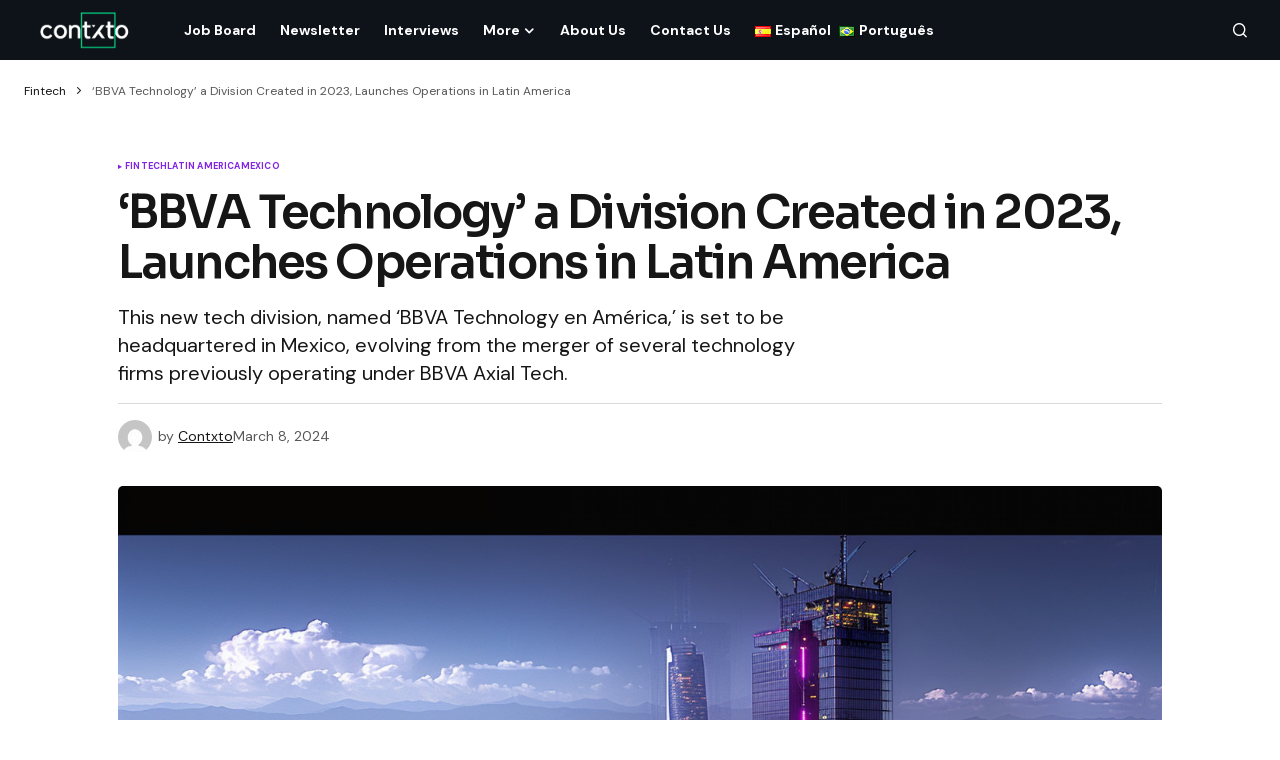

--- FILE ---
content_type: text/html; charset=UTF-8
request_url: https://contxto.com/en/fintech/bbva-technology-a-division-created-in-2023-launches-operations-in-latin-america/
body_size: 13433
content:
<!doctype html>
<html lang="en-US">
<head>
	<meta charset="UTF-8" />
	<meta name="viewport" content="width=device-width, initial-scale=1" />
	<link rel="profile" href="https://gmpg.org/xfn/11" />

	<meta name='robots' content='index, follow, max-image-preview:large, max-snippet:-1, max-video-preview:-1' />
	<style>img:is([sizes="auto" i], [sizes^="auto," i]) { contain-intrinsic-size: 3000px 1500px }</style>
	<link rel="alternate" href="https://contxto.com/en/fintech/bbva-technology-a-division-created-in-2023-launches-operations-in-latin-america/" hreflang="en" />
<link rel="alternate" href="https://contxto.com/es/fintech/bbva-technology-a-division-created-in-2023-launches-operations-in-latin-america/" hreflang="es" />
<link rel="alternate" href="https://contxto.com/pt-br/fintech/bbva-technology-a-division-created-in-2023-launches-operations-in-latin-america/" hreflang="pt" />

	<!-- This site is optimized with the Yoast SEO Premium plugin v22.7 (Yoast SEO v24.0) - https://yoast.com/wordpress/plugins/seo/ -->
	<title>&#039;BBVA Technology&#039; a Division Created in 2023, Launches Operations in Latin America &#8226;</title>
	<link rel="canonical" href="https://contxto.com/en/fintech/bbva-technology-a-division-created-in-2023-launches-operations-in-latin-america/" />
	<meta property="og:locale" content="en_US" />
	<meta property="og:locale:alternate" content="es_ES" />
	<meta property="og:locale:alternate" content="pt_BR" />
	<meta property="og:type" content="article" />
	<meta property="og:title" content="&#039;BBVA Technology&#039; a Division Created in 2023, Launches Operations in Latin America" />
	<meta property="og:description" content="This new tech division, named &#039;BBVA Technology en América,&#039; is set to be headquartered in Mexico, evolving from the merger of several technology firms previously operating under BBVA Axial Tech." />
	<meta property="og:url" content="https://contxto.com/en/fintech/bbva-technology-a-division-created-in-2023-launches-operations-in-latin-america/" />
	<meta property="article:publisher" content="https://www.facebook.com/Contxto-495342720979440/" />
	<meta property="article:published_time" content="2024-03-08T10:19:23+00:00" />
	<meta property="article:modified_time" content="2024-03-08T10:19:24+00:00" />
	<meta property="og:image" content="https://contxto.com/wp-content/uploads/2024/03/bbva-technology-a-division-created-in-2023-launches-operations-in-latin-america.jpg" />
	<meta property="og:image:width" content="1" />
	<meta property="og:image:height" content="1" />
	<meta property="og:image:type" content="image/png" />
	<meta name="author" content="Contxto" />
	<meta name="twitter:card" content="summary_large_image" />
	<meta name="twitter:creator" content="@contxto_" />
	<meta name="twitter:site" content="@contxto_" />
	<meta name="twitter:label1" content="Written by" />
	<meta name="twitter:data1" content="Contxto" />
	<meta name="twitter:label2" content="Est. reading time" />
	<meta name="twitter:data2" content="2 minutes" />
	<script type="application/ld+json" class="yoast-schema-graph">{"@context":"https://schema.org","@graph":[{"@type":"NewsArticle","@id":"https://contxto.com/en/fintech/bbva-technology-a-division-created-in-2023-launches-operations-in-latin-america/#article","isPartOf":{"@id":"https://contxto.com/en/fintech/bbva-technology-a-division-created-in-2023-launches-operations-in-latin-america/"},"author":{"name":"Contxto","@id":"https://contxto.com/en/#/schema/person/ac81391a4f5541bf1e4b9fd900c7c71e"},"headline":"&#8216;BBVA Technology&#8217; a Division Created in 2023, Launches Operations in Latin America","datePublished":"2024-03-08T10:19:23+00:00","dateModified":"2024-03-08T10:19:24+00:00","mainEntityOfPage":{"@id":"https://contxto.com/en/fintech/bbva-technology-a-division-created-in-2023-launches-operations-in-latin-america/"},"wordCount":206,"publisher":{"@id":"https://contxto.com/en/#organization"},"image":{"@id":"https://contxto.com/en/fintech/bbva-technology-a-division-created-in-2023-launches-operations-in-latin-america/#primaryimage"},"thumbnailUrl":"https://contxto.com/wp-content/uploads/2024/03/bbva-technology-a-division-created-in-2023-launches-operations-in-latin-america.jpg","articleSection":["Fintech","Latin America","Mexico"],"inLanguage":"en-US"},{"@type":"WebPage","@id":"https://contxto.com/en/fintech/bbva-technology-a-division-created-in-2023-launches-operations-in-latin-america/","url":"https://contxto.com/en/fintech/bbva-technology-a-division-created-in-2023-launches-operations-in-latin-america/","name":"'BBVA Technology' a Division Created in 2023, Launches Operations in Latin America &#8226;","isPartOf":{"@id":"https://contxto.com/en/#website"},"primaryImageOfPage":{"@id":"https://contxto.com/en/fintech/bbva-technology-a-division-created-in-2023-launches-operations-in-latin-america/#primaryimage"},"image":{"@id":"https://contxto.com/en/fintech/bbva-technology-a-division-created-in-2023-launches-operations-in-latin-america/#primaryimage"},"thumbnailUrl":"https://contxto.com/wp-content/uploads/2024/03/bbva-technology-a-division-created-in-2023-launches-operations-in-latin-america.jpg","datePublished":"2024-03-08T10:19:23+00:00","dateModified":"2024-03-08T10:19:24+00:00","breadcrumb":{"@id":"https://contxto.com/en/fintech/bbva-technology-a-division-created-in-2023-launches-operations-in-latin-america/#breadcrumb"},"inLanguage":"en-US","potentialAction":[{"@type":"ReadAction","target":["https://contxto.com/en/fintech/bbva-technology-a-division-created-in-2023-launches-operations-in-latin-america/"]}]},{"@type":"ImageObject","inLanguage":"en-US","@id":"https://contxto.com/en/fintech/bbva-technology-a-division-created-in-2023-launches-operations-in-latin-america/#primaryimage","url":"https://contxto.com/wp-content/uploads/2024/03/bbva-technology-a-division-created-in-2023-launches-operations-in-latin-america.jpg","contentUrl":"https://contxto.com/wp-content/uploads/2024/03/bbva-technology-a-division-created-in-2023-launches-operations-in-latin-america.jpg","caption":"Bbva Technology A Division Created In 2023 Launches Operations In Latin America"},{"@type":"BreadcrumbList","@id":"https://contxto.com/en/fintech/bbva-technology-a-division-created-in-2023-launches-operations-in-latin-america/#breadcrumb","itemListElement":[{"@type":"ListItem","position":1,"name":"Fintech","item":"https://contxto.com/en/fintech/"},{"@type":"ListItem","position":2,"name":"&#8216;BBVA Technology&#8217; a Division Created in 2023, Launches Operations in Latin America"}]},{"@type":"WebSite","@id":"https://contxto.com/en/#website","url":"https://contxto.com/en/","name":"Contxto","description":"Latinamerican VC, Startup and Tech News","publisher":{"@id":"https://contxto.com/en/#organization"},"potentialAction":[{"@type":"SearchAction","target":{"@type":"EntryPoint","urlTemplate":"https://contxto.com/en/?s={search_term_string}"},"query-input":{"@type":"PropertyValueSpecification","valueRequired":true,"valueName":"search_term_string"}}],"inLanguage":"en-US"},{"@type":"Organization","@id":"https://contxto.com/en/#organization","name":"Contxto","url":"https://contxto.com/en/","logo":{"@type":"ImageObject","inLanguage":"en-US","@id":"https://contxto.com/en/#/schema/logo/image/","url":"https://contxto.com/wp-content/uploads/2018/12/WhatsApp-Image-2018-12-04-at-1.53.19-PM.jpeg","contentUrl":"https://contxto.com/wp-content/uploads/2018/12/WhatsApp-Image-2018-12-04-at-1.53.19-PM.jpeg","width":647,"height":370,"caption":"Contxto"},"image":{"@id":"https://contxto.com/en/#/schema/logo/image/"},"sameAs":["https://www.facebook.com/Contxto-495342720979440/","https://x.com/contxto_","https://www.linkedin.com/company/contxto/"]},{"@type":"Person","@id":"https://contxto.com/en/#/schema/person/ac81391a4f5541bf1e4b9fd900c7c71e","name":"Contxto","image":{"@type":"ImageObject","inLanguage":"en-US","@id":"https://contxto.com/en/#/schema/person/image/","url":"https://secure.gravatar.com/avatar/71cdad589e907262eadeba47900b31d1?s=96&d=mm&r=g","contentUrl":"https://secure.gravatar.com/avatar/71cdad589e907262eadeba47900b31d1?s=96&d=mm&r=g","caption":"Contxto"},"url":"https://contxto.com/en/author/hj-barraza-2/"}]}</script>
	<!-- / Yoast SEO Premium plugin. -->


<link rel='dns-prefetch' href='//www.googletagmanager.com' />
<link rel='dns-prefetch' href='//fonts.googleapis.com' />
<link rel='dns-prefetch' href='//pagead2.googlesyndication.com' />
<link href='https://fonts.gstatic.com' crossorigin rel='preconnect' />
<link rel="alternate" type="application/rss+xml" title=" &raquo; Feed" href="https://contxto.com/en/feed/" />
			<link rel="preload" href="https://contxto.com/wp-content/plugins/canvas/assets/fonts/canvas-icons.woff" as="font" type="font/woff" crossorigin>
			<link rel='stylesheet' id='canvas-css' href='https://contxto.com/wp-content/plugins/canvas/assets/css/canvas.css?ver=2.4.7' media='all' />
<link rel='stylesheet' id='wp-block-library-css' href='https://contxto.com/wp-includes/css/dist/block-library/style.min.css?ver=6.7.4' media='all' />
<link rel='stylesheet' id='canvas-block-alert-style-css' href='https://contxto.com/wp-content/plugins/canvas/components/basic-elements/block-alert/block.css?ver=1733758848' media='all' />
<link rel='stylesheet' id='canvas-block-progress-style-css' href='https://contxto.com/wp-content/plugins/canvas/components/basic-elements/block-progress/block.css?ver=1733758848' media='all' />
<link rel='stylesheet' id='canvas-block-collapsibles-style-css' href='https://contxto.com/wp-content/plugins/canvas/components/basic-elements/block-collapsibles/block.css?ver=1733758848' media='all' />
<link rel='stylesheet' id='canvas-block-tabs-style-css' href='https://contxto.com/wp-content/plugins/canvas/components/basic-elements/block-tabs/block.css?ver=1733758848' media='all' />
<link rel='stylesheet' id='canvas-block-section-heading-style-css' href='https://contxto.com/wp-content/plugins/canvas/components/basic-elements/block-section-heading/block.css?ver=1733758848' media='all' />
<link rel='stylesheet' id='canvas-block-section-style-css' href='https://contxto.com/wp-content/plugins/canvas/components/layout-blocks/block-section/block-section.css?ver=1733758848' media='all' />
<link rel='stylesheet' id='canvas-block-row-style-css' href='https://contxto.com/wp-content/plugins/canvas/components/layout-blocks/block-row/block-row.css?ver=1733758848' media='all' />
<link rel='stylesheet' id='canvas-block-posts-style-css' href='https://contxto.com/wp-content/plugins/canvas/components/posts/block-posts/block-posts.css?ver=1733758848' media='all' />
<link rel='stylesheet' id='canvas-justified-gallery-block-style-css' href='https://contxto.com/wp-content/plugins/canvas/components/justified-gallery/block/block-justified-gallery.css?ver=1733758848' media='all' />
<link rel='stylesheet' id='canvas-slider-gallery-block-style-css' href='https://contxto.com/wp-content/plugins/canvas/components/slider-gallery/block/block-slider-gallery.css?ver=1733758848' media='all' />
<link rel='stylesheet' id='canvas-block-posts-sidebar-css' href='https://contxto.com/wp-content/plugins/canvas/components/posts/block-posts-sidebar/block-posts-sidebar.css?ver=1733758848' media='all' />
<style id='classic-theme-styles-inline-css'>
/*! This file is auto-generated */
.wp-block-button__link{color:#fff;background-color:#32373c;border-radius:9999px;box-shadow:none;text-decoration:none;padding:calc(.667em + 2px) calc(1.333em + 2px);font-size:1.125em}.wp-block-file__button{background:#32373c;color:#fff;text-decoration:none}
</style>
<style id='global-styles-inline-css'>
:root{--wp--preset--aspect-ratio--square: 1;--wp--preset--aspect-ratio--4-3: 4/3;--wp--preset--aspect-ratio--3-4: 3/4;--wp--preset--aspect-ratio--3-2: 3/2;--wp--preset--aspect-ratio--2-3: 2/3;--wp--preset--aspect-ratio--16-9: 16/9;--wp--preset--aspect-ratio--9-16: 9/16;--wp--preset--color--black: #000000;--wp--preset--color--cyan-bluish-gray: #abb8c3;--wp--preset--color--white: #FFFFFF;--wp--preset--color--pale-pink: #f78da7;--wp--preset--color--vivid-red: #cf2e2e;--wp--preset--color--luminous-vivid-orange: #ff6900;--wp--preset--color--luminous-vivid-amber: #fcb900;--wp--preset--color--light-green-cyan: #7bdcb5;--wp--preset--color--vivid-green-cyan: #00d084;--wp--preset--color--pale-cyan-blue: #8ed1fc;--wp--preset--color--vivid-cyan-blue: #0693e3;--wp--preset--color--vivid-purple: #9b51e0;--wp--preset--color--blue: #59BACC;--wp--preset--color--green: #58AD69;--wp--preset--color--orange: #FFBC49;--wp--preset--color--red: #e32c26;--wp--preset--color--gray-50: #f8f9fa;--wp--preset--color--gray-100: #f8f9fb;--wp--preset--color--gray-200: #E0E0E0;--wp--preset--color--primary: #161616;--wp--preset--color--secondary: #585858;--wp--preset--color--layout: #f9f9f9;--wp--preset--color--border: #D9D9D9;--wp--preset--color--divider: #1D1D1F;--wp--preset--gradient--vivid-cyan-blue-to-vivid-purple: linear-gradient(135deg,rgba(6,147,227,1) 0%,rgb(155,81,224) 100%);--wp--preset--gradient--light-green-cyan-to-vivid-green-cyan: linear-gradient(135deg,rgb(122,220,180) 0%,rgb(0,208,130) 100%);--wp--preset--gradient--luminous-vivid-amber-to-luminous-vivid-orange: linear-gradient(135deg,rgba(252,185,0,1) 0%,rgba(255,105,0,1) 100%);--wp--preset--gradient--luminous-vivid-orange-to-vivid-red: linear-gradient(135deg,rgba(255,105,0,1) 0%,rgb(207,46,46) 100%);--wp--preset--gradient--very-light-gray-to-cyan-bluish-gray: linear-gradient(135deg,rgb(238,238,238) 0%,rgb(169,184,195) 100%);--wp--preset--gradient--cool-to-warm-spectrum: linear-gradient(135deg,rgb(74,234,220) 0%,rgb(151,120,209) 20%,rgb(207,42,186) 40%,rgb(238,44,130) 60%,rgb(251,105,98) 80%,rgb(254,248,76) 100%);--wp--preset--gradient--blush-light-purple: linear-gradient(135deg,rgb(255,206,236) 0%,rgb(152,150,240) 100%);--wp--preset--gradient--blush-bordeaux: linear-gradient(135deg,rgb(254,205,165) 0%,rgb(254,45,45) 50%,rgb(107,0,62) 100%);--wp--preset--gradient--luminous-dusk: linear-gradient(135deg,rgb(255,203,112) 0%,rgb(199,81,192) 50%,rgb(65,88,208) 100%);--wp--preset--gradient--pale-ocean: linear-gradient(135deg,rgb(255,245,203) 0%,rgb(182,227,212) 50%,rgb(51,167,181) 100%);--wp--preset--gradient--electric-grass: linear-gradient(135deg,rgb(202,248,128) 0%,rgb(113,206,126) 100%);--wp--preset--gradient--midnight: linear-gradient(135deg,rgb(2,3,129) 0%,rgb(40,116,252) 100%);--wp--preset--font-size--small: 13px;--wp--preset--font-size--medium: 20px;--wp--preset--font-size--large: 36px;--wp--preset--font-size--x-large: 42px;--wp--preset--spacing--20: 0.44rem;--wp--preset--spacing--30: 0.67rem;--wp--preset--spacing--40: 1rem;--wp--preset--spacing--50: 1.5rem;--wp--preset--spacing--60: 2.25rem;--wp--preset--spacing--70: 3.38rem;--wp--preset--spacing--80: 5.06rem;--wp--preset--shadow--natural: 6px 6px 9px rgba(0, 0, 0, 0.2);--wp--preset--shadow--deep: 12px 12px 50px rgba(0, 0, 0, 0.4);--wp--preset--shadow--sharp: 6px 6px 0px rgba(0, 0, 0, 0.2);--wp--preset--shadow--outlined: 6px 6px 0px -3px rgba(255, 255, 255, 1), 6px 6px rgba(0, 0, 0, 1);--wp--preset--shadow--crisp: 6px 6px 0px rgba(0, 0, 0, 1);}:where(.is-layout-flex){gap: 0.5em;}:where(.is-layout-grid){gap: 0.5em;}body .is-layout-flex{display: flex;}.is-layout-flex{flex-wrap: wrap;align-items: center;}.is-layout-flex > :is(*, div){margin: 0;}body .is-layout-grid{display: grid;}.is-layout-grid > :is(*, div){margin: 0;}:where(.wp-block-columns.is-layout-flex){gap: 2em;}:where(.wp-block-columns.is-layout-grid){gap: 2em;}:where(.wp-block-post-template.is-layout-flex){gap: 1.25em;}:where(.wp-block-post-template.is-layout-grid){gap: 1.25em;}.has-black-color{color: var(--wp--preset--color--black) !important;}.has-cyan-bluish-gray-color{color: var(--wp--preset--color--cyan-bluish-gray) !important;}.has-white-color{color: var(--wp--preset--color--white) !important;}.has-pale-pink-color{color: var(--wp--preset--color--pale-pink) !important;}.has-vivid-red-color{color: var(--wp--preset--color--vivid-red) !important;}.has-luminous-vivid-orange-color{color: var(--wp--preset--color--luminous-vivid-orange) !important;}.has-luminous-vivid-amber-color{color: var(--wp--preset--color--luminous-vivid-amber) !important;}.has-light-green-cyan-color{color: var(--wp--preset--color--light-green-cyan) !important;}.has-vivid-green-cyan-color{color: var(--wp--preset--color--vivid-green-cyan) !important;}.has-pale-cyan-blue-color{color: var(--wp--preset--color--pale-cyan-blue) !important;}.has-vivid-cyan-blue-color{color: var(--wp--preset--color--vivid-cyan-blue) !important;}.has-vivid-purple-color{color: var(--wp--preset--color--vivid-purple) !important;}.has-black-background-color{background-color: var(--wp--preset--color--black) !important;}.has-cyan-bluish-gray-background-color{background-color: var(--wp--preset--color--cyan-bluish-gray) !important;}.has-white-background-color{background-color: var(--wp--preset--color--white) !important;}.has-pale-pink-background-color{background-color: var(--wp--preset--color--pale-pink) !important;}.has-vivid-red-background-color{background-color: var(--wp--preset--color--vivid-red) !important;}.has-luminous-vivid-orange-background-color{background-color: var(--wp--preset--color--luminous-vivid-orange) !important;}.has-luminous-vivid-amber-background-color{background-color: var(--wp--preset--color--luminous-vivid-amber) !important;}.has-light-green-cyan-background-color{background-color: var(--wp--preset--color--light-green-cyan) !important;}.has-vivid-green-cyan-background-color{background-color: var(--wp--preset--color--vivid-green-cyan) !important;}.has-pale-cyan-blue-background-color{background-color: var(--wp--preset--color--pale-cyan-blue) !important;}.has-vivid-cyan-blue-background-color{background-color: var(--wp--preset--color--vivid-cyan-blue) !important;}.has-vivid-purple-background-color{background-color: var(--wp--preset--color--vivid-purple) !important;}.has-black-border-color{border-color: var(--wp--preset--color--black) !important;}.has-cyan-bluish-gray-border-color{border-color: var(--wp--preset--color--cyan-bluish-gray) !important;}.has-white-border-color{border-color: var(--wp--preset--color--white) !important;}.has-pale-pink-border-color{border-color: var(--wp--preset--color--pale-pink) !important;}.has-vivid-red-border-color{border-color: var(--wp--preset--color--vivid-red) !important;}.has-luminous-vivid-orange-border-color{border-color: var(--wp--preset--color--luminous-vivid-orange) !important;}.has-luminous-vivid-amber-border-color{border-color: var(--wp--preset--color--luminous-vivid-amber) !important;}.has-light-green-cyan-border-color{border-color: var(--wp--preset--color--light-green-cyan) !important;}.has-vivid-green-cyan-border-color{border-color: var(--wp--preset--color--vivid-green-cyan) !important;}.has-pale-cyan-blue-border-color{border-color: var(--wp--preset--color--pale-cyan-blue) !important;}.has-vivid-cyan-blue-border-color{border-color: var(--wp--preset--color--vivid-cyan-blue) !important;}.has-vivid-purple-border-color{border-color: var(--wp--preset--color--vivid-purple) !important;}.has-vivid-cyan-blue-to-vivid-purple-gradient-background{background: var(--wp--preset--gradient--vivid-cyan-blue-to-vivid-purple) !important;}.has-light-green-cyan-to-vivid-green-cyan-gradient-background{background: var(--wp--preset--gradient--light-green-cyan-to-vivid-green-cyan) !important;}.has-luminous-vivid-amber-to-luminous-vivid-orange-gradient-background{background: var(--wp--preset--gradient--luminous-vivid-amber-to-luminous-vivid-orange) !important;}.has-luminous-vivid-orange-to-vivid-red-gradient-background{background: var(--wp--preset--gradient--luminous-vivid-orange-to-vivid-red) !important;}.has-very-light-gray-to-cyan-bluish-gray-gradient-background{background: var(--wp--preset--gradient--very-light-gray-to-cyan-bluish-gray) !important;}.has-cool-to-warm-spectrum-gradient-background{background: var(--wp--preset--gradient--cool-to-warm-spectrum) !important;}.has-blush-light-purple-gradient-background{background: var(--wp--preset--gradient--blush-light-purple) !important;}.has-blush-bordeaux-gradient-background{background: var(--wp--preset--gradient--blush-bordeaux) !important;}.has-luminous-dusk-gradient-background{background: var(--wp--preset--gradient--luminous-dusk) !important;}.has-pale-ocean-gradient-background{background: var(--wp--preset--gradient--pale-ocean) !important;}.has-electric-grass-gradient-background{background: var(--wp--preset--gradient--electric-grass) !important;}.has-midnight-gradient-background{background: var(--wp--preset--gradient--midnight) !important;}.has-small-font-size{font-size: var(--wp--preset--font-size--small) !important;}.has-medium-font-size{font-size: var(--wp--preset--font-size--medium) !important;}.has-large-font-size{font-size: var(--wp--preset--font-size--large) !important;}.has-x-large-font-size{font-size: var(--wp--preset--font-size--x-large) !important;}
:where(.wp-block-post-template.is-layout-flex){gap: 1.25em;}:where(.wp-block-post-template.is-layout-grid){gap: 1.25em;}
:where(.wp-block-columns.is-layout-flex){gap: 2em;}:where(.wp-block-columns.is-layout-grid){gap: 2em;}
:root :where(.wp-block-pullquote){font-size: 1.5em;line-height: 1.6;}
</style>
<link rel='stylesheet' id='canvas-block-heading-style-css' href='https://contxto.com/wp-content/plugins/canvas/components/content-formatting/block-heading/block.css?ver=1733758848' media='all' />
<link rel='stylesheet' id='canvas-block-list-style-css' href='https://contxto.com/wp-content/plugins/canvas/components/content-formatting/block-list/block.css?ver=1733758848' media='all' />
<link rel='stylesheet' id='canvas-block-paragraph-style-css' href='https://contxto.com/wp-content/plugins/canvas/components/content-formatting/block-paragraph/block.css?ver=1733758848' media='all' />
<link rel='stylesheet' id='canvas-block-separator-style-css' href='https://contxto.com/wp-content/plugins/canvas/components/content-formatting/block-separator/block.css?ver=1733758848' media='all' />
<link rel='stylesheet' id='canvas-block-group-style-css' href='https://contxto.com/wp-content/plugins/canvas/components/basic-elements/block-group/block.css?ver=1733758848' media='all' />
<link rel='stylesheet' id='canvas-block-cover-style-css' href='https://contxto.com/wp-content/plugins/canvas/components/basic-elements/block-cover/block.css?ver=1733758848' media='all' />
<link rel='stylesheet' id='csco_child_css-css' href='https://contxto.com/wp-content/themes/newsreader-child/style.css?ver=1.0.0' media='all' />
<link rel='stylesheet' id='csco-styles-css' href='https://contxto.com/wp-content/themes/newsreader/style.css?ver=1.0.3' media='all' />
<link rel='stylesheet' id='0f299b9e66b4fd14aaa22dd28cbba901-css' href='https://fonts.googleapis.com/css?family=DM+Sans%3A400%2C400i%2C700%2C700i&#038;subset=latin%2Clatin-ext%2Ccyrillic%2Ccyrillic-ext%2Cvietnamese&#038;display=swap&#038;ver=1.0.3' media='all' />
<link rel='stylesheet' id='e8e488e66cacdee6f68987942faa5bdb-css' href='https://fonts.googleapis.com/css?family=Sora%3A600%2C400%2C500%2C700%2C800&#038;subset=latin%2Clatin-ext%2Ccyrillic%2Ccyrillic-ext%2Cvietnamese&#038;display=swap&#038;ver=1.0.3' media='all' />
<style id='cs-customizer-output-styles-inline-css'>
:root{--cs-light-site-background:#FFFFFF;--cs-dark-site-background:#161616;--cs-light-header-background:#0e131a;--cs-dark-header-background:#161616;--cs-light-header-submenu-background:#0e131a;--cs-dark-header-submenu-background:#161616;--cs-light-footer-background:#0e131a;--cs-dark-footer-background:#161616;--cs-light-offcanvas-background:#0e131a;--cs-dark-offcanvas-background:#161616;--cs-light-layout-background:#f6f6f6;--cs-dark-layout-background:#232323;--cs-light-primary-color:#161616;--cs-dark-primary-color:#FFFFFF;--cs-light-secondary-color:#585858;--cs-dark-secondary-color:#CDCDCD;--cs-light-accent-color:#8224e3;--cs-dark-accent-color:#ffffff;--cs-light-input-background:#FFFFFF;--cs-dark-input-background:#FFFFFF;--cs-light-button-background:#8224e3;--cs-dark-button-background:#0038ff;--cs-light-button-color:#FFFFFF;--cs-dark-button-color:#FFFFFF;--cs-light-button-hover-background:#9e5ae2;--cs-dark-button-hover-background:#0033e9;--cs-light-button-hover-color:#FFFFFF;--cs-dark-button-hover-color:#FFFFFF;--cs-light-border-color:#D9D9D9;--cs-dark-border-color:#343434;--cs-light-overlay-background:#161616;--cs-dark-overlay-background:#161616;--cs-light-video-icon-color:#161616;--cs-dark-video-icon-color:#161616;--cs-layout-elements-border-radius:2px;--cs-thumbnail-border-radius:5px;--cs-input-border-radius:4px;--cs-button-border-radius:4px;--cs-heading-1-font-size:2.25rem;--cs-heading-2-font-size:2rem;--cs-heading-3-font-size:1.5rem;--cs-heading-4-font-size:1.125rem;--cs-heading-5-font-size:1rem;--cs-heading-6-font-size:0.9375rem;--cs-header-initial-height:60px;--cs-header-height:60px;--cs-header-border-width:0px;}:root, [data-scheme="light"]{--cs-light-overlay-background-rgb:22,22,22;}:root, [data-scheme="dark"]{--cs-dark-overlay-background-rgb:22,22,22;}.cs-header-bottombar{--cs-header-bottombar-alignment:flex-start;}.cs-posts-area__home{--cs-posts-area-grid-row-gap:24px;--cs-entry-title-font-size:1.618rem;}.cs-posts-area__archive.cs-posts-area__grid{--cs-posts-area-grid-columns:3;--cs-posts-area-grid-column-gap:24px;}.cs-posts-area__archive{--cs-posts-area-grid-row-gap:40px;--cs-entry-title-font-size:1.5rem;}.cs-posts-area__read-next{--cs-entry-title-font-size:1.5rem;}.cs-banner-archive{--cs-banner-label-alignment:left;}.cs-banner-post-after{--cs-banner-label-alignment:left;}@media (max-width: 1199.98px){.cs-posts-area__home{--cs-posts-area-grid-row-gap:24px;--cs-entry-title-font-size:1.618rem;}.cs-posts-area__archive.cs-posts-area__grid{--cs-posts-area-grid-columns:2;--cs-posts-area-grid-column-gap:24px;}.cs-posts-area__archive{--cs-posts-area-grid-row-gap:40px;--cs-entry-title-font-size:1.5rem;}.cs-posts-area__read-next{--cs-entry-title-font-size:1.5rem;}}@media (max-width: 991.98px){.cs-posts-area__home{--cs-posts-area-grid-row-gap:24px;--cs-entry-title-font-size:1.618rem;}.cs-posts-area__archive.cs-posts-area__grid{--cs-posts-area-grid-columns:2;--cs-posts-area-grid-column-gap:24px;}.cs-posts-area__archive{--cs-posts-area-grid-row-gap:40px;--cs-entry-title-font-size:1.5rem;}.cs-posts-area__read-next{--cs-entry-title-font-size:1.5rem;}}@media (max-width: 767.98px){.cs-posts-area__home{--cs-posts-area-grid-row-gap:24px;--cs-entry-title-font-size:1.25rem;}.cs-posts-area__archive.cs-posts-area__grid{--cs-posts-area-grid-columns:1;--cs-posts-area-grid-column-gap:24px;}.cs-posts-area__archive{--cs-posts-area-grid-row-gap:24px;--cs-entry-title-font-size:1.25rem;}.cs-posts-area__read-next{--cs-entry-title-font-size:1.25rem;}}
</style>
<script src="https://contxto.com/wp-includes/js/jquery/jquery.min.js?ver=3.7.1" id="jquery-core-js"></script>
<script src="https://contxto.com/wp-includes/js/jquery/jquery-migrate.min.js?ver=3.4.1" id="jquery-migrate-js"></script>

<!-- Google tag (gtag.js) snippet added by Site Kit -->
<!-- Google Analytics snippet added by Site Kit -->
<script src="https://www.googletagmanager.com/gtag/js?id=GT-WF6J7SP" id="google_gtagjs-js" async></script>
<script id="google_gtagjs-js-after">
window.dataLayer = window.dataLayer || [];function gtag(){dataLayer.push(arguments);}
gtag("set","linker",{"domains":["contxto.com"]});
gtag("js", new Date());
gtag("set", "developer_id.dZTNiMT", true);
gtag("config", "GT-WF6J7SP");
</script>
<meta name="generator" content="Site Kit by Google 1.170.0" /><style id='cs-theme-typography'>
	:root {
		/* Base Font */
		--cs-font-base-family: DM Sans;
		--cs-font-base-size: 1rem;
		--cs-font-base-weight: 400;
		--cs-font-base-style: normal;
		--cs-font-base-letter-spacing: normal;
		--cs-font-base-line-height: 1.5;

		/* Primary Font */
		--cs-font-primary-family: DM Sans;
		--cs-font-primary-size: 0.75rem;
		--cs-font-primary-weight: 700;
		--cs-font-primary-style: normal;
		--cs-font-primary-letter-spacing: normal;
		--cs-font-primary-text-transform: none;
		--cs-font-primary-line-height: 1.2;

		/* Secondary Font */
		--cs-font-secondary-family: DM Sans;
		--cs-font-secondary-size: 0.75rem;
		--cs-font-secondary-weight: 400;
		--cs-font-secondary-style: normal;
		--cs-font-secondary-letter-spacing: normal;
		--cs-font-secondary-text-transform: none;
		--cs-font-secondary-line-height: 1.1;

		/* Section Headings Font */
		--cs-font-section-headings-family: Sora;
		--cs-font-section-headings-size: 1.125rem;
		--cs-font-section-headings-weight: 600;
		--cs-font-section-headings-style: normal;
		--cs-font-section-headings-letter-spacing: -0.02em;
		--cs-font-section-headings-text-transform: none;
		--cs-font-section-headings-line-height: 1.1;

		/* Post Title Font Size */
		--cs-font-post-title-family: Sora;
		--cs-font-post-title-weight: 600;
		--cs-font-post-title-size: 2.875rem;
		--cs-font-post-title-letter-spacing: -0.04em;
		--cs-font-post-title-line-height: 1.1;

		/* Post Subbtitle */
		--cs-font-post-subtitle-family: DM Sans;
		--cs-font-post-subtitle-weight: 400;
		--cs-font-post-subtitle-size: 1.25rem;
		--cs-font-post-subtitle-letter-spacing: normal;
		--cs-font-post-subtitle-line-height: 1.4;

		/* Post Category Font */
		--cs-font-category-family: DM Sans;
		--cs-font-category-size: 0.5625rem;
		--cs-font-category-weight: 700;
		--cs-font-category-style: normal;
		--cs-font-category-letter-spacing: 0.02em;
		--cs-font-category-text-transform: uppercase;
		--cs-font-category-line-height: 1.1;

		/* Post Meta Font */
		--cs-font-post-meta-family: DM Sans;
		--cs-font-post-meta-size: 0.75rem;
		--cs-font-post-meta-weight: 400;
		--cs-font-post-meta-style: normal;
		--cs-font-post-meta-letter-spacing: normal;
		--cs-font-post-meta-text-transform: none;
		--cs-font-post-meta-line-height: 1.1;

		/* Post Content */
		--cs-font-post-content-family: DM Sans;
		--cs-font-post-content-weight: 400;
		--cs-font-post-content-size: 1.125rem;
		--cs-font-post-content-letter-spacing: normal;
		--cs-font-post-content-line-height: 1.6;

		/* Input Font */
		--cs-font-input-family: DM Sans;
		--cs-font-input-size: 0.875rem;
		--cs-font-input-weight: 400;
		--cs-font-input-style: normal;
		--cs-font-input-line-height: 1.3;
		--cs-font-input-letter-spacing: normal;
		--cs-font-input-text-transform: none;

		/* Entry Title Font Size */
		--cs-font-entry-title-family: Sora;
		--cs-font-entry-title-weight: 600;
		--cs-font-entry-title-letter-spacing: -0.04em;
		--cs-font-entry-title-line-height: 1.1;

		/* Entry Excerpt */
		--cs-font-entry-excerpt-family: DM Sans;
		--cs-font-entry-excerpt-weight: 400;
		--cs-font-entry-excerpt-size: 1rem;
		--cs-font-entry-excerpt-letter-spacing: normal;
		--cs-font-entry-excerpt-line-height: normal;

		/* Logos --------------- */

		/* Main Logo */
		--cs-font-main-logo-family: DM Sans;
		--cs-font-main-logo-size: 1.375rem;
		--cs-font-main-logo-weight: 700;
		--cs-font-main-logo-style: normal;
		--cs-font-main-logo-letter-spacing: -0.02em;
		--cs-font-main-logo-text-transform: none;

		/* Mobile Logo */
		--cs-font-mobile-logo-family: DM Sans;
		--cs-font-mobile-logo-size: 1.375rem;
		--cs-font-mobile-logo-weight: 700;
		--cs-font-mobile-logo-style: normal;
		--cs-font-mobile-logo-letter-spacing: -0.02em;
		--cs-font-mobile-logo-text-transform: none;

		/* Footer Logo */
		--cs-font-footer-logo-family: DM Sans;
		--cs-font-footer-logo-size: 1.375rem;
		--cs-font-footer-logo-weight: 700;
		--cs-font-footer-logo-style: normal;
		--cs-font-footer-logo-letter-spacing: -0.02em;
		--cs-font-footer-logo-text-transform: none;

		/* Headings --------------- */

		/* Headings */
		--cs-font-headings-family: Sora;
		--cs-font-headings-weight: 600;
		--cs-font-headings-style: normal;
		--cs-font-headings-line-height: 1.1;
		--cs-font-headings-letter-spacing: -0.04em;
		--cs-font-headings-text-transform: none;

		/* Menu Font --------------- */

		/* Menu */
		/* Used for main top level menu elements. */
		--cs-font-menu-family: DM Sans;
		--cs-font-menu-size: 0.875rem;
		--cs-font-menu-weight: 700;
		--cs-font-menu-style: normal;
		--cs-font-menu-letter-spacing: normal;
		--cs-font-menu-text-transform: none;
		--cs-font-menu-line-height: 1.3;

		/* Submenu Font */
		/* Used for submenu elements. */
		--cs-font-submenu-family: DM Sans;
		--cs-font-submenu-size: 0.75rem;
		--cs-font-submenu-weight: 400;
		--cs-font-submenu-style: normal;
		--cs-font-submenu-letter-spacing: normal;
		--cs-font-submenu-text-transform: none;
		--cs-font-submenu-line-height: 1.3;

		/* Footer Menu */
		--cs-font-footer-menu-family: DM Sans;
		--cs-font-footer-menu-size: 0.75rem;
		--cs-font-footer-menu-weight: 700;
		--cs-font-footer-menu-style: normal;
		--cs-font-footer-menu-letter-spacing: -0.02em;
		--cs-font-footer-menu-text-transform: uppercase;
		--cs-font-footer-menu-line-height: 1.2;

		/* Footer Submenu Font */
		--cs-font-footer-submenu-family: DM Sans;
		--cs-font-footer-submenu-size: 0.75rem;
		--cs-font-footer-submenu-weight: 700;
		--cs-font-footer-submenu-style: normal;
		--cs-font-footer-submenu-letter-spacing: normal;
		--cs-font-footer-submenu-text-transform: none;
		--cs-font-footer-submenu-line-height: 1.1;

		/* Bottombar Menu Font */
		--cs-font-bottombar-menu-family: DM Sans;
		--cs-font-bottombar-menu-size: 0.75rem;
		--cs-font-bottombar-menu-weight: 700;
		--cs-font-bottombar-menu-style: normal;
		--cs-font-bottombar-menu-letter-spacing: normal;
		--cs-font-bottombar-menu-text-transform: none;
		--cs-font-bottombar-menu-line-height: 1.3;
	}
</style>

<!-- Google AdSense meta tags added by Site Kit -->
<meta name="google-adsense-platform-account" content="ca-host-pub-2644536267352236">
<meta name="google-adsense-platform-domain" content="sitekit.withgoogle.com">
<!-- End Google AdSense meta tags added by Site Kit -->

<!-- Google AdSense snippet added by Site Kit -->
<script async src="https://pagead2.googlesyndication.com/pagead/js/adsbygoogle.js?client=ca-pub-4209254763130356&amp;host=ca-host-pub-2644536267352236" crossorigin="anonymous"></script>

<!-- End Google AdSense snippet added by Site Kit -->
<link rel="icon" href="https://contxto.com/wp-content/uploads/2019/01/cropped-icono-04-1-150x150.png" sizes="32x32" />
<link rel="icon" href="https://contxto.com/wp-content/uploads/2019/01/cropped-icono-04-1-300x300.png" sizes="192x192" />
<link rel="apple-touch-icon" href="https://contxto.com/wp-content/uploads/2019/01/cropped-icono-04-1-300x300.png" />
<meta name="msapplication-TileImage" content="https://contxto.com/wp-content/uploads/2019/01/cropped-icono-04-1-300x300.png" />
		<style id="wp-custom-css">
			.cs-header__logo img {max-width:120px !important}
.substack-form {text-align:center;

padding:1.618rem;
}

h1 {
	margin-top:1rem !important;
	margin-bottom:1rem !important;
}

.top-banner {background-color:#000000;
text-align:center;}		</style>
		<style id="kirki-inline-styles"></style></head>

<body class="post-template-default single single-post postid-83836 single-format-standard wp-embed-responsive cs-page-layout-disabled cs-navbar-smart-enabled cs-sticky-sidebar-enabled cs-stick-to-top" data-scheme='light'>

<div class="cs-wrapper">

	
	
	<div class="cs-site-overlay"></div>

	<div class="cs-offcanvas" data-scheme="dark">

		<div class="cs-offcanvas__header">
			
					<div class="cs-logo cs-logo-mobile">
			<a class="cs-header__logo cs-header__logo-mobile cs-logo-default" href="https://contxto.com/">
				<img src="https://contxto.com/wp-content/uploads/2025/10/logocontxto-1.png"  alt=""  width="101.69491525424"  height="40" >			</a>

									<a class="cs-header__logo cs-logo-dark" href="https://contxto.com/">
							<img src="https://contxto.com/wp-content/uploads/2025/10/logocontxto-1.png"  alt=""  width="101.69491525424"  height="40" >						</a>
							</div>
		 

			<nav class="cs-offcanvas__nav">
				<span class="cs-offcanvas__toggle" role="button" aria-label="Close mobile menu button">
					<i class="cs-icon cs-icon-x"></i>
				</span>
			</nav>

					</div>

		<div class="cs-offcanvas__search cs-container">
			
<form role="search" method="get" class="cs-search__form" action="https://contxto.com/">
	<div class="cs-search__group" data-scheme="light">
		<input required class="cs-search__input" type="search" value="" name="s" placeholder="Search..." role="searchbox">

		<button class="cs-search__submit" aria-label="Search" type="submit">
			Search		</button>
	</div>
</form>
		</div>

		<aside class="cs-offcanvas__sidebar">
			<div class="cs-offcanvas__inner cs-offcanvas__area cs-widget-area cs-container">

				<div class="widget widget_nav_menu"><div class="menu-contxto-main-container"><ul id="menu-contxto-main" class="menu"><li id="menu-item-83207" class="menu-item menu-item-type-custom menu-item-object-custom menu-item-83207 csco-menu-item-style-none"><a target="_blank" href="https://latamtalent.co">Job Board</a></li>
<li id="menu-item-71505" class="menu-item menu-item-type-custom menu-item-object-custom menu-item-71505 csco-menu-item-style-none"><a href="https://contxto.substack.com/">Newsletter</a></li>
<li id="menu-item-5144" class="menu-item menu-item-type-taxonomy menu-item-object-category menu-item-5144 csco-menu-item-style-none"><a href="https://contxto.com/en/interviews/">Interviews</a></li>
<li id="menu-item-52122" class="menu-item menu-item-type-post_type menu-item-object-page menu-item-has-children menu-item-52122 csco-menu-item-style-none"><a href="https://contxto.com/en/about/">More</a>
<ul class="sub-menu">
	<li id="menu-item-5147" class="menu-item menu-item-type-taxonomy menu-item-object-category menu-item-5147 csco-menu-item-style-none"><a href="https://contxto.com/en/market-map/">Market Map</a></li>
	<li id="menu-item-17506" class="menu-item menu-item-type-taxonomy menu-item-object-category menu-item-17506 csco-menu-item-style-none"><a href="https://contxto.com/en/reviews/">Reviews</a></li>
	<li id="menu-item-68298" class="menu-item menu-item-type-post_type menu-item-object-page menu-item-68298 csco-menu-item-style-none"><a href="https://contxto.com/en/glossary-en/">Glossary</a></li>
</ul>
</li>
<li id="menu-item-71637" class="menu-item menu-item-type-custom menu-item-object-custom menu-item-71637 csco-menu-item-style-none"><a href="https://contxto.com/en/about/">About Us</a></li>
<li id="menu-item-88933" class="menu-item menu-item-type-post_type menu-item-object-page menu-item-88933 csco-menu-item-style-none"><a href="https://contxto.com/en/contact-us/">Contact Us</a></li>
<li id="menu-item-76159-es" class="lang-item lang-item-3169 lang-item-es lang-item-first menu-item menu-item-type-custom menu-item-object-custom menu-item-76159-es"><a href="https://contxto.com/es/fintech/bbva-technology-a-division-created-in-2023-launches-operations-in-latin-america/" hreflang="es-ES" lang="es-ES"><img src="[data-uri]" alt="Español" width="16" height="11" style="width: 16px; height: 11px;" /><span style="margin-left:0.3em;">Español</span></a></li>
<li id="menu-item-76159-pt-br" class="lang-item lang-item-3171 lang-item-pt-br menu-item menu-item-type-custom menu-item-object-custom menu-item-76159-pt-br"><a href="https://contxto.com/pt-br/fintech/bbva-technology-a-division-created-in-2023-launches-operations-in-latin-america/" hreflang="pt-BR" lang="pt-BR"><img src="[data-uri]" alt="Português" width="16" height="11" style="width: 16px; height: 11px;" /><span style="margin-left:0.3em;">Português</span></a></li>
</ul></div></div>
				
				<div class="cs-offcanvas__bottombar">
					
									</div>
			</div>
		</aside>

	</div>
	
	<div id="page" class="cs-site">

		
		<div class="cs-site-inner">

			
			
<div class="cs-header-before"></div>

<header class="cs-header cs-header-four cs-header-stretch" data-scheme="dark">
	<div class="cs-header__outer">
		<div class="cs-container">
			<div class="cs-header__inner cs-header__inner-desktop">
				<div class="cs-header__col cs-col-left">
							<div class="cs-logo cs-logo-desktop">
			<a class="cs-header__logo cs-logo-default " href="https://contxto.com/">
				<img src="https://contxto.com/wp-content/uploads/2025/10/logocontxto.png"  alt=""  width="101.69491525424"  height="40" >			</a>

									<a class="cs-header__logo cs-logo-dark " href="https://contxto.com/">
							<img src="https://contxto.com/wp-content/uploads/2025/10/logocontxto-1.png"  alt=""  width="101.69491525424"  height="40" >						</a>
							</div>
				<div class="cs-logo cs-logo-mobile">
			<a class="cs-header__logo cs-header__logo-mobile cs-logo-default" href="https://contxto.com/">
				<img src="https://contxto.com/wp-content/uploads/2025/10/logocontxto-1.png"  alt=""  width="101.69491525424"  height="40" >			</a>

									<a class="cs-header__logo cs-logo-dark" href="https://contxto.com/">
							<img src="https://contxto.com/wp-content/uploads/2025/10/logocontxto-1.png"  alt=""  width="101.69491525424"  height="40" >						</a>
							</div>
		<nav class="cs-header__nav"><ul id="menu-contxto-main-1" class="cs-header__nav-inner"><li class="menu-item menu-item-type-custom menu-item-object-custom menu-item-83207 csco-menu-item-style-none"><a target="_blank" rel="noopener" href="https://latamtalent.co"><span><span>Job Board</span></span></a></li>
<li class="menu-item menu-item-type-custom menu-item-object-custom menu-item-71505 csco-menu-item-style-none"><a href="https://contxto.substack.com/"><span><span>Newsletter</span></span></a></li>
<li class="menu-item menu-item-type-taxonomy menu-item-object-category menu-item-5144 csco-menu-item-style-none"><a href="https://contxto.com/en/interviews/"><span><span>Interviews</span></span></a></li>
<li class="menu-item menu-item-type-post_type menu-item-object-page menu-item-has-children menu-item-52122 csco-menu-item-style-none"><a href="https://contxto.com/en/about/"><span><span>More</span></span></a>
<ul class="sub-menu">
	<li class="menu-item menu-item-type-taxonomy menu-item-object-category menu-item-5147 csco-menu-item-style-none"><a href="https://contxto.com/en/market-map/"><span>Market Map</span></a></li>
	<li class="menu-item menu-item-type-taxonomy menu-item-object-category menu-item-17506 csco-menu-item-style-none"><a href="https://contxto.com/en/reviews/"><span>Reviews</span></a></li>
	<li class="menu-item menu-item-type-post_type menu-item-object-page menu-item-68298 csco-menu-item-style-none"><a href="https://contxto.com/en/glossary-en/"><span>Glossary</span></a></li>
</ul>
</li>
<li class="menu-item menu-item-type-custom menu-item-object-custom menu-item-71637 csco-menu-item-style-none"><a href="https://contxto.com/en/about/"><span><span>About Us</span></span></a></li>
<li class="menu-item menu-item-type-post_type menu-item-object-page menu-item-88933 csco-menu-item-style-none"><a href="https://contxto.com/en/contact-us/"><span><span>Contact Us</span></span></a></li>
<li class="lang-item lang-item-3169 lang-item-es lang-item-first menu-item menu-item-type-custom menu-item-object-custom menu-item-76159-es"><a href="https://contxto.com/es/fintech/bbva-technology-a-division-created-in-2023-launches-operations-in-latin-america/" hreflang="es-ES" lang="es-ES"><span><span><img src="[data-uri]" alt="Español" width="16" height="11" style="width: 16px; height: 11px;" /><span style="margin-left:0.3em;">Español</span></span></span></a></li>
<li class="lang-item lang-item-3171 lang-item-pt-br menu-item menu-item-type-custom menu-item-object-custom menu-item-76159-pt-br"><a href="https://contxto.com/pt-br/fintech/bbva-technology-a-division-created-in-2023-launches-operations-in-latin-america/" hreflang="pt-BR" lang="pt-BR"><span><span><img src="[data-uri]" alt="Português" width="16" height="11" style="width: 16px; height: 11px;" /><span style="margin-left:0.3em;">Português</span></span></span></a></li>
</ul></nav>				</div>

				<div class="cs-header__col cs-col-right">
					<div class="cs-header__toggles">
								<span class="cs-header__search-toggle" role="button" aria-label="Search">
			<i class="cs-icon cs-icon-search"></i>
		</span>
							</div>
									</div>
			</div>

			
<div class="cs-header__inner cs-header__inner-mobile">
	<div class="cs-header__col cs-col-left">
						<span class="cs-header__burger-toggle " role="button" aria-label="Burger menu button">
					<i class="cs-icon cs-icon-menu"></i>
					<i class="cs-icon cs-icon-x"></i>
				</span>
				<span class="cs-header__offcanvas-toggle " role="button" aria-label="Mobile menu button">
					<i class="cs-icon cs-icon-menu"></i>
				</span>
							<div class="cs-logo cs-logo-mobile">
			<a class="cs-header__logo cs-header__logo-mobile cs-logo-default" href="https://contxto.com/">
				<img src="https://contxto.com/wp-content/uploads/2025/10/logocontxto-1.png"  alt=""  width="101.69491525424"  height="40" >			</a>

									<a class="cs-header__logo cs-logo-dark" href="https://contxto.com/">
							<img src="https://contxto.com/wp-content/uploads/2025/10/logocontxto-1.png"  alt=""  width="101.69491525424"  height="40" >						</a>
							</div>
			</div>
	<div class="cs-header__col cs-col-right">
				<span class="cs-header__search-toggle" role="button" aria-label="Search">
			<i class="cs-icon cs-icon-search"></i>
		</span>
			</div>
</div>
			
<div class="cs-search">
	<div class="cs-search__inner">
		<div class="cs-search__form-container">
			
<form role="search" method="get" class="cs-search__form" action="https://contxto.com/">
	<div class="cs-search__group" data-scheme="light">
		<input required class="cs-search__input" type="search" value="" name="s" placeholder="Search..." role="searchbox">

		<button class="cs-search__submit" aria-label="Search" type="submit">
			Search		</button>
	</div>
</form>
		</div>
	</div>
</div>
			<div class="cs-burger-menu">
	<div class="cs-container">
		
			</div>
</div>

		</div>
	</div>
	<div class="cs-header-overlay"></div>
</header>


			
			<main id="main" class="cs-site-primary">

				
				<div class="cs-site-content cs-sidebar-disabled">

					
					<div class="cs-container">

						<div class="cs-breadcrumbs" id="breadcrumbs"><span><span><a href="https://contxto.com/en/fintech/">Fintech</a></span> <span class="cs-separator"></span> <span class="breadcrumb_last" aria-current="page">&#8216;BBVA Technology&#8217; a Division Created in 2023, Launches Operations in Latin America</span></span></div>
<div class="cs-entry__header cs-entry__header-standard">
	<div class="cs-entry__header-inner">
		<div class="cs-entry__outer">
			<div class="cs-entry__inner cs-entry__content">
				<div class="cs-entry__post-meta" ><div class="cs-meta-category"><ul class="post-categories">
	<li><a href="https://contxto.com/en/fintech/" rel="category tag">Fintech</a></li>
	<li><a href="https://contxto.com/en/latin-america/" rel="category tag">Latin America</a></li>
	<li><a href="https://contxto.com/en/mexico/" rel="category tag">Mexico</a></li></ul></div></div><h1 class="cs-entry__title"><span>&#8216;BBVA Technology&#8217; a Division Created in 2023, Launches Operations in Latin America</span></h1>				<div class="cs-entry__subtitle">
					This new tech division, named &#8216;BBVA Technology en América,&#8217; is set to be headquartered in Mexico, evolving from the merger of several technology firms previously operating under BBVA Axial Tech.				</div>
							</div>
		</div>
	</div>
</div>

						<div id="content" class="cs-main-content">

							
<div id="primary" class="cs-content-area">

	
	
		
			
<div class="cs-entry__wrap">

	
	<div class="cs-entry__container">

				<div class="cs-entry__infobar">
			<div class="cs-entry__infobar-inner">
				<div class="cs-entry__content">
					<div class="cs-entry__post-meta" ><div class="cs-meta-author"><picture class="cs-meta-author-avatar"><img alt='' src='https://secure.gravatar.com/avatar/71cdad589e907262eadeba47900b31d1?s=34&#038;d=mm&#038;r=g' srcset='https://secure.gravatar.com/avatar/71cdad589e907262eadeba47900b31d1?s=68&#038;d=mm&#038;r=g 2x' class='avatar avatar-34 photo' height='34' width='34' decoding='async'/></picture><span class="cs-meta-author-by">by</span><a class="cs-meta-author-link url fn n" href="https://contxto.com/en/author/hj-barraza-2/"><span class="cs-meta-author-name">Contxto</span></a></div><div class="cs-meta-date">March 8, 2024</div></div>				</div>
			</div>
		</div>
					<div class="cs-entry__media">
			<div class="cs-entry__media-inner">
				<div class="cs-entry__thumbnail">
					<div class="cs-entry__media-wrap cs-overlay-ratio cs-ratio-landscape-16-9">
						<figure class="cs-overlay-background cs-overlay-transparent">
							<img src="https://contxto.com/wp-content/uploads/2024/03/bbva-technology-a-division-created-in-2023-launches-operations-in-latin-america.jpg" class="attachment-csco-thumbnail-uncropped-uncropped size-csco-thumbnail-uncropped-uncropped wp-post-image" alt="&#039;bbva Technology&#039; A Division Created In 2023, Launches Operations In Latin America" decoding="async" />							<img width="1" height="1" src="https://contxto.com/wp-content/uploads/2024/03/bbva-technology-a-division-created-in-2023-launches-operations-in-latin-america.jpg" class="attachment-csco-large-uncropped size-csco-large-uncropped wp-post-image" alt="&#039;bbva Technology&#039; A Division Created In 2023, Launches Operations In Latin America" decoding="async" />						</figure>
					</div>
											<div class="cs-entry__thumbnail-caption">
							Bbva Technology A Division Created In 2023 Launches Operations In Latin America						</div>
									</div>
			</div>
		</div>
		
		<div class="cs-entry__content-wrap">
			<section class="cs-custom-content cs-custom-content-post_content-before"><div class="substack-form">
<h3>Keep up to Date with Latin American VC, Startups News</h3>
<iframe src="https://contxto.substack.com/embed" width="100%" style="border:1px solid #EEE; background:white;" framebordear="0" scrolling="no"></iframe>
</div>
</section>
			<div class="entry-content">
				<p>Now boasting nearly 600 employees, this consolidation aims to further the digital transformation objectives of the BBVA Group, enhancing the division’s strategic influence within the bank’s ecosystem.</p>
<p>The formation of BBVA Technology represents a unification of the group&#8217;s tech entities: BBVA Next Technologies, BBVA IT España, and Datio, harnessing their collective experience and talent. This strategic move is not just about expansion but also about fostering career opportunities for its tech personnel, thereby increasing employee satisfaction and loyalty.</p>
<p>With its presence in Spain and across key Latin American countries including Argentina, Colombia, Mexico, Peru, Uruguay, and Venezuela, BBVA Technology is poised to elevate its brand visibility and continue its commitment to specialized talent in support of BBVA’s broader digital ambitions.The appointment of Ricardo Jurado as CEO of BBVA Technology in Europe and Robert Altes as CEO of ‘BBVA Technology en América’ underscores the strategic importance of these regions to BBVA’s operations.</p>
<p>This leadership structure is designed to ensure the seamless integration of the technology division&#8217;s value proposition across BBVA’s operational footprint, reinforcing the bank&#8217;s dedication to driving digital transformation and innovation across its global network.</p>
			</div>

			
<div class="cs-entry__footer">
	<div class="cs-entry__footer-top">
		<div class="cs-entry__footer-top-left">
			<div class="cs-entry__post-meta" ><div class="cs-meta-author"><picture class="cs-meta-author-avatar"><img alt='' src='https://secure.gravatar.com/avatar/71cdad589e907262eadeba47900b31d1?s=34&#038;d=mm&#038;r=g' srcset='https://secure.gravatar.com/avatar/71cdad589e907262eadeba47900b31d1?s=68&#038;d=mm&#038;r=g 2x' class='avatar avatar-34 photo' height='34' width='34' loading='lazy' decoding='async'/></picture><span class="cs-meta-author-by">by</span><a class="cs-meta-author-link url fn n" href="https://contxto.com/en/author/hj-barraza-2/"><span class="cs-meta-author-name">Contxto</span></a></div></div>			<div class="cs-entry__footer-date">
				<div class="cs-entry__footer-date-inner">
					<span class="cs-entry__footer-title">Updated</span>
					<time class="cs-entry__footer-value">March 08, 2024</time>
				</div>
			</div>
		</div>
	</div>
</div>
<section class="cs-custom-content cs-custom-content-post_content-after"><div class="substack-form">
<h3>Keep up to Date with Latin American VC, Startups News</h3>
<iframe src="https://contxto.substack.com/embed" width="100%" style="border:1px solid #EEE; background:white;" framebordear="0" scrolling="no"></iframe>
</div>
</section>		</div>

		
	</div>

	</div>

		
	
			<section class="cs-subscribe-entry">
					<div class="cs-subscribe">
			<div class="cs-subscribe__content">

				
				
			</div>
		</div>
				</section>
				<section class="cs-read-next">
			<div class="cs-read-next__heading">
				<h2>
					Read more				</h2>
			</div>

			<div class="cs-posts-area__read-next cs-read-next__grid">
									<article class="post-83867 post type-post status-publish format-standard has-post-thumbnail category-fintech cs-entry cs-video-wrap">
						<div class="cs-entry__outer">
															<div class="cs-entry__inner cs-entry__thumbnail cs-entry__overlay cs-overlay-ratio cs-ratio-landscape-16-9" data-scheme="inverse">

									<div class="cs-overlay-background">
										<img width="332" height="187" src="https://contxto.com/wp-content/uploads/2024/03/thomson-reuters-allocates-8bn-for-ai-investments-aims-to-transform-professional-services-380x214.jpg" class="attachment-csco-thumbnail-uncropped size-csco-thumbnail-uncropped wp-post-image" alt="Thomson Reuters Allocates $8bn For Ai Investments, Aims To Transform Professional Services" decoding="async" loading="lazy" srcset="https://contxto.com/wp-content/uploads/2024/03/thomson-reuters-allocates-8bn-for-ai-investments-aims-to-transform-professional-services-380x214.jpg 380w, https://contxto.com/wp-content/uploads/2024/03/thomson-reuters-allocates-8bn-for-ai-investments-aims-to-transform-professional-services-300x169.jpg 300w, https://contxto.com/wp-content/uploads/2024/03/thomson-reuters-allocates-8bn-for-ai-investments-aims-to-transform-professional-services-1024x576.jpg 1024w, https://contxto.com/wp-content/uploads/2024/03/thomson-reuters-allocates-8bn-for-ai-investments-aims-to-transform-professional-services-768x432.jpg 768w, https://contxto.com/wp-content/uploads/2024/03/thomson-reuters-allocates-8bn-for-ai-investments-aims-to-transform-professional-services-1536x864.jpg 1536w, https://contxto.com/wp-content/uploads/2024/03/thomson-reuters-allocates-8bn-for-ai-investments-aims-to-transform-professional-services-2048x1152.jpg 2048w, https://contxto.com/wp-content/uploads/2024/03/thomson-reuters-allocates-8bn-for-ai-investments-aims-to-transform-professional-services-800x450.jpg 800w, https://contxto.com/wp-content/uploads/2024/03/thomson-reuters-allocates-8bn-for-ai-investments-aims-to-transform-professional-services-1160x653.jpg 1160w, https://contxto.com/wp-content/uploads/2024/03/thomson-reuters-allocates-8bn-for-ai-investments-aims-to-transform-professional-services.jpg 2193w" sizes="auto, (max-width: 332px) 100vw, 332px" />										<img width="332" height="187" src="https://contxto.com/wp-content/uploads/2024/03/thomson-reuters-allocates-8bn-for-ai-investments-aims-to-transform-professional-services-380x214.jpg" class="attachment-csco-thumbnail-uncropped size-csco-thumbnail-uncropped wp-post-image" alt="Thomson Reuters Allocates $8bn For Ai Investments, Aims To Transform Professional Services" decoding="async" loading="lazy" srcset="https://contxto.com/wp-content/uploads/2024/03/thomson-reuters-allocates-8bn-for-ai-investments-aims-to-transform-professional-services-380x214.jpg 380w, https://contxto.com/wp-content/uploads/2024/03/thomson-reuters-allocates-8bn-for-ai-investments-aims-to-transform-professional-services-300x169.jpg 300w, https://contxto.com/wp-content/uploads/2024/03/thomson-reuters-allocates-8bn-for-ai-investments-aims-to-transform-professional-services-1024x576.jpg 1024w, https://contxto.com/wp-content/uploads/2024/03/thomson-reuters-allocates-8bn-for-ai-investments-aims-to-transform-professional-services-768x432.jpg 768w, https://contxto.com/wp-content/uploads/2024/03/thomson-reuters-allocates-8bn-for-ai-investments-aims-to-transform-professional-services-1536x864.jpg 1536w, https://contxto.com/wp-content/uploads/2024/03/thomson-reuters-allocates-8bn-for-ai-investments-aims-to-transform-professional-services-2048x1152.jpg 2048w, https://contxto.com/wp-content/uploads/2024/03/thomson-reuters-allocates-8bn-for-ai-investments-aims-to-transform-professional-services-800x450.jpg 800w, https://contxto.com/wp-content/uploads/2024/03/thomson-reuters-allocates-8bn-for-ai-investments-aims-to-transform-professional-services-1160x653.jpg 1160w, https://contxto.com/wp-content/uploads/2024/03/thomson-reuters-allocates-8bn-for-ai-investments-aims-to-transform-professional-services.jpg 2193w" sizes="auto, (max-width: 332px) 100vw, 332px" />									</div>

									
									<a class="cs-overlay-link" href="https://contxto.com/en/fintech/thomson-reuters-allocates-8bn-for-ai-investments-aims-to-transform-professional-services/" title="Thomson Reuters Allocates $8bn for AI Investments, Aims to Transform Professional Services"></a>
								</div>
							
							<div class="cs-entry__inner cs-entry__content">
								<div class="cs-entry__post-meta" ><div class="cs-meta-category"><ul class="post-categories">
	<li><a href="https://contxto.com/en/fintech/" rel="category tag">Fintech</a></li></ul></div></div>
								<h3 class="cs-entry__title"><a href="https://contxto.com/en/fintech/thomson-reuters-allocates-8bn-for-ai-investments-aims-to-transform-professional-services/"><span>Thomson Reuters Allocates $8bn for AI Investments, Aims to Transform Professional Services</span></a></h3>
								
								<div class="cs-entry__post-meta" ><div class="cs-meta-author"><span class="cs-meta-author-by">by</span><a class="cs-meta-author-link url fn n" href="https://contxto.com/en/author/hj-barraza-2/"><span class="cs-meta-author-name">Contxto</span></a></div></div>							</div>
						</div>
					</article>
										<article class="post-83916 post type-post status-publish format-standard has-post-thumbnail category-aceleration category-gaming category-mexico cs-entry cs-video-wrap">
						<div class="cs-entry__outer">
															<div class="cs-entry__inner cs-entry__thumbnail cs-entry__overlay cs-overlay-ratio cs-ratio-landscape-16-9" data-scheme="inverse">

									<div class="cs-overlay-background">
										<img width="1" height="1" src="https://contxto.com/wp-content/uploads/2024/03/guadalajara-throws-cash-at-creatives-hopes-for-economic-boom.jpg" class="attachment-csco-thumbnail-uncropped size-csco-thumbnail-uncropped wp-post-image" alt="Guadalajara Throws Cash At Creatives, Hopes For Economic Boom" decoding="async" loading="lazy" />										<img width="1" height="1" src="https://contxto.com/wp-content/uploads/2024/03/guadalajara-throws-cash-at-creatives-hopes-for-economic-boom.jpg" class="attachment-csco-thumbnail-uncropped size-csco-thumbnail-uncropped wp-post-image" alt="Guadalajara Throws Cash At Creatives, Hopes For Economic Boom" decoding="async" loading="lazy" />									</div>

									
									<a class="cs-overlay-link" href="https://contxto.com/en/aceleration/guadalajara-throws-cash-at-creatives-hopes-for-economic-boom/" title="Guadalajara Throws Cash at Creatives, Hopes for Economic Boom"></a>
								</div>
							
							<div class="cs-entry__inner cs-entry__content">
								<div class="cs-entry__post-meta" ><div class="cs-meta-category"><ul class="post-categories">
	<li><a href="https://contxto.com/en/aceleration/" rel="category tag">Aceleration</a></li>
	<li><a href="https://contxto.com/en/gaming/" rel="category tag">Gaming</a></li>
	<li><a href="https://contxto.com/en/mexico/" rel="category tag">Mexico</a></li></ul></div></div>
								<h3 class="cs-entry__title"><a href="https://contxto.com/en/aceleration/guadalajara-throws-cash-at-creatives-hopes-for-economic-boom/"><span>Guadalajara Throws Cash at Creatives, Hopes for Economic Boom</span></a></h3>
								
								<div class="cs-entry__post-meta" ><div class="cs-meta-author"><span class="cs-meta-author-by">by</span><a class="cs-meta-author-link url fn n" href="https://contxto.com/en/author/hj-barraza-2/"><span class="cs-meta-author-name">Contxto</span></a></div></div>							</div>
						</div>
					</article>
										<article class="post-83987 post type-post status-publish format-standard has-post-thumbnail category-fintech category-mexico cs-entry cs-video-wrap">
						<div class="cs-entry__outer">
															<div class="cs-entry__inner cs-entry__thumbnail cs-entry__overlay cs-overlay-ratio cs-ratio-landscape-16-9" data-scheme="inverse">

									<div class="cs-overlay-background">
										<img width="332" height="159" src="https://contxto.com/wp-content/uploads/2024/03/payjoy-launches-new-credit-card-for-the-underserved-in-mexico-powered-by-pomelo-380x182.jpeg" class="attachment-csco-thumbnail-uncropped size-csco-thumbnail-uncropped wp-post-image" alt="Payjoy Launches New Credit Card For The Underserved In Mexico, Powered By Pomelo" decoding="async" loading="lazy" srcset="https://contxto.com/wp-content/uploads/2024/03/payjoy-launches-new-credit-card-for-the-underserved-in-mexico-powered-by-pomelo-380x182.jpeg 380w, https://contxto.com/wp-content/uploads/2024/03/payjoy-launches-new-credit-card-for-the-underserved-in-mexico-powered-by-pomelo-300x143.jpeg 300w, https://contxto.com/wp-content/uploads/2024/03/payjoy-launches-new-credit-card-for-the-underserved-in-mexico-powered-by-pomelo-1024x490.jpeg 1024w, https://contxto.com/wp-content/uploads/2024/03/payjoy-launches-new-credit-card-for-the-underserved-in-mexico-powered-by-pomelo-768x367.jpeg 768w, https://contxto.com/wp-content/uploads/2024/03/payjoy-launches-new-credit-card-for-the-underserved-in-mexico-powered-by-pomelo-1536x734.jpeg 1536w, https://contxto.com/wp-content/uploads/2024/03/payjoy-launches-new-credit-card-for-the-underserved-in-mexico-powered-by-pomelo-800x382.jpeg 800w, https://contxto.com/wp-content/uploads/2024/03/payjoy-launches-new-credit-card-for-the-underserved-in-mexico-powered-by-pomelo-1160x555.jpeg 1160w, https://contxto.com/wp-content/uploads/2024/03/payjoy-launches-new-credit-card-for-the-underserved-in-mexico-powered-by-pomelo.jpeg 2048w" sizes="auto, (max-width: 332px) 100vw, 332px" />										<img width="332" height="159" src="https://contxto.com/wp-content/uploads/2024/03/payjoy-launches-new-credit-card-for-the-underserved-in-mexico-powered-by-pomelo-380x182.jpeg" class="attachment-csco-thumbnail-uncropped size-csco-thumbnail-uncropped wp-post-image" alt="Payjoy Launches New Credit Card For The Underserved In Mexico, Powered By Pomelo" decoding="async" loading="lazy" srcset="https://contxto.com/wp-content/uploads/2024/03/payjoy-launches-new-credit-card-for-the-underserved-in-mexico-powered-by-pomelo-380x182.jpeg 380w, https://contxto.com/wp-content/uploads/2024/03/payjoy-launches-new-credit-card-for-the-underserved-in-mexico-powered-by-pomelo-300x143.jpeg 300w, https://contxto.com/wp-content/uploads/2024/03/payjoy-launches-new-credit-card-for-the-underserved-in-mexico-powered-by-pomelo-1024x490.jpeg 1024w, https://contxto.com/wp-content/uploads/2024/03/payjoy-launches-new-credit-card-for-the-underserved-in-mexico-powered-by-pomelo-768x367.jpeg 768w, https://contxto.com/wp-content/uploads/2024/03/payjoy-launches-new-credit-card-for-the-underserved-in-mexico-powered-by-pomelo-1536x734.jpeg 1536w, https://contxto.com/wp-content/uploads/2024/03/payjoy-launches-new-credit-card-for-the-underserved-in-mexico-powered-by-pomelo-800x382.jpeg 800w, https://contxto.com/wp-content/uploads/2024/03/payjoy-launches-new-credit-card-for-the-underserved-in-mexico-powered-by-pomelo-1160x555.jpeg 1160w, https://contxto.com/wp-content/uploads/2024/03/payjoy-launches-new-credit-card-for-the-underserved-in-mexico-powered-by-pomelo.jpeg 2048w" sizes="auto, (max-width: 332px) 100vw, 332px" />									</div>

									
									<a class="cs-overlay-link" href="https://contxto.com/en/fintech/payjoy-launches-new-credit-card-for-the-underserved-in-mexico-powered-by-pomelo/" title="PayJoy Launches New Credit Card for the Underserved in Mexico, Powered by Pomelo"></a>
								</div>
							
							<div class="cs-entry__inner cs-entry__content">
								<div class="cs-entry__post-meta" ><div class="cs-meta-category"><ul class="post-categories">
	<li><a href="https://contxto.com/en/fintech/" rel="category tag">Fintech</a></li>
	<li><a href="https://contxto.com/en/mexico/" rel="category tag">Mexico</a></li></ul></div></div>
								<h3 class="cs-entry__title"><a href="https://contxto.com/en/fintech/payjoy-launches-new-credit-card-for-the-underserved-in-mexico-powered-by-pomelo/"><span>PayJoy Launches New Credit Card for the Underserved in Mexico, Powered by Pomelo</span></a></h3>
								
								<div class="cs-entry__post-meta" ><div class="cs-meta-author"><span class="cs-meta-author-by">by</span><a class="cs-meta-author-link url fn n" href="https://contxto.com/en/author/hj-barraza-2/"><span class="cs-meta-author-name">Contxto</span></a></div></div>							</div>
						</div>
					</article>
										<article class="post-83996 post type-post status-publish format-standard has-post-thumbnail category-fintech category-mexico cs-entry cs-video-wrap">
						<div class="cs-entry__outer">
															<div class="cs-entry__inner cs-entry__thumbnail cs-entry__overlay cs-overlay-ratio cs-ratio-landscape-16-9" data-scheme="inverse">

									<div class="cs-overlay-background">
										<img width="332" height="187" src="https://contxto.com/wp-content/uploads/2024/03/nu-account-announces-cash-deposit-network-for-mexico-in-collaboration-with-arcus-380x214.png" class="attachment-csco-thumbnail-uncropped size-csco-thumbnail-uncropped wp-post-image" alt="Nu Account Announces Cash Deposit Network For Mexico In Collaboration With Arcus" decoding="async" loading="lazy" srcset="https://contxto.com/wp-content/uploads/2024/03/nu-account-announces-cash-deposit-network-for-mexico-in-collaboration-with-arcus-380x214.png 380w, https://contxto.com/wp-content/uploads/2024/03/nu-account-announces-cash-deposit-network-for-mexico-in-collaboration-with-arcus-300x169.png 300w, https://contxto.com/wp-content/uploads/2024/03/nu-account-announces-cash-deposit-network-for-mexico-in-collaboration-with-arcus-1024x576.png 1024w, https://contxto.com/wp-content/uploads/2024/03/nu-account-announces-cash-deposit-network-for-mexico-in-collaboration-with-arcus-768x432.png 768w, https://contxto.com/wp-content/uploads/2024/03/nu-account-announces-cash-deposit-network-for-mexico-in-collaboration-with-arcus-1536x864.png 1536w, https://contxto.com/wp-content/uploads/2024/03/nu-account-announces-cash-deposit-network-for-mexico-in-collaboration-with-arcus-800x450.png 800w, https://contxto.com/wp-content/uploads/2024/03/nu-account-announces-cash-deposit-network-for-mexico-in-collaboration-with-arcus-1160x653.png 1160w, https://contxto.com/wp-content/uploads/2024/03/nu-account-announces-cash-deposit-network-for-mexico-in-collaboration-with-arcus.png 1920w" sizes="auto, (max-width: 332px) 100vw, 332px" />										<img width="332" height="187" src="https://contxto.com/wp-content/uploads/2024/03/nu-account-announces-cash-deposit-network-for-mexico-in-collaboration-with-arcus-380x214.png" class="attachment-csco-thumbnail-uncropped size-csco-thumbnail-uncropped wp-post-image" alt="Nu Account Announces Cash Deposit Network For Mexico In Collaboration With Arcus" decoding="async" loading="lazy" srcset="https://contxto.com/wp-content/uploads/2024/03/nu-account-announces-cash-deposit-network-for-mexico-in-collaboration-with-arcus-380x214.png 380w, https://contxto.com/wp-content/uploads/2024/03/nu-account-announces-cash-deposit-network-for-mexico-in-collaboration-with-arcus-300x169.png 300w, https://contxto.com/wp-content/uploads/2024/03/nu-account-announces-cash-deposit-network-for-mexico-in-collaboration-with-arcus-1024x576.png 1024w, https://contxto.com/wp-content/uploads/2024/03/nu-account-announces-cash-deposit-network-for-mexico-in-collaboration-with-arcus-768x432.png 768w, https://contxto.com/wp-content/uploads/2024/03/nu-account-announces-cash-deposit-network-for-mexico-in-collaboration-with-arcus-1536x864.png 1536w, https://contxto.com/wp-content/uploads/2024/03/nu-account-announces-cash-deposit-network-for-mexico-in-collaboration-with-arcus-800x450.png 800w, https://contxto.com/wp-content/uploads/2024/03/nu-account-announces-cash-deposit-network-for-mexico-in-collaboration-with-arcus-1160x653.png 1160w, https://contxto.com/wp-content/uploads/2024/03/nu-account-announces-cash-deposit-network-for-mexico-in-collaboration-with-arcus.png 1920w" sizes="auto, (max-width: 332px) 100vw, 332px" />									</div>

									
									<a class="cs-overlay-link" href="https://contxto.com/en/fintech/nu-account-announces-cash-deposit-network-for-mexico-in-collaboration-with-arcus/" title="Nu Account Announces Cash Deposit Network for Mexico in Collaboration with Arcus"></a>
								</div>
							
							<div class="cs-entry__inner cs-entry__content">
								<div class="cs-entry__post-meta" ><div class="cs-meta-category"><ul class="post-categories">
	<li><a href="https://contxto.com/en/fintech/" rel="category tag">Fintech</a></li>
	<li><a href="https://contxto.com/en/mexico/" rel="category tag">Mexico</a></li></ul></div></div>
								<h3 class="cs-entry__title"><a href="https://contxto.com/en/fintech/nu-account-announces-cash-deposit-network-for-mexico-in-collaboration-with-arcus/"><span>Nu Account Announces Cash Deposit Network for Mexico in Collaboration with Arcus</span></a></h3>
								
								<div class="cs-entry__post-meta" ><div class="cs-meta-author"><span class="cs-meta-author-by">by</span><a class="cs-meta-author-link url fn n" href="https://contxto.com/en/author/hj-barraza-2/"><span class="cs-meta-author-name">Contxto</span></a></div></div>							</div>
						</div>
					</article>
										<article class="post-84007 post type-post status-publish format-standard has-post-thumbnail category-banking category-fintech cs-entry cs-video-wrap">
						<div class="cs-entry__outer">
															<div class="cs-entry__inner cs-entry__thumbnail cs-entry__overlay cs-overlay-ratio cs-ratio-landscape-16-9" data-scheme="inverse">

									<div class="cs-overlay-background">
										<img width="332" height="187" src="https://contxto.com/wp-content/uploads/2024/03/investor-trims-revolut-valuation-by-5-billion-amid-uk-banking-license-delays-380x214.jpeg" class="attachment-csco-thumbnail-uncropped size-csco-thumbnail-uncropped wp-post-image" alt="Investor Trims Revolut&#039;s Valuation By $5 Billion Amid Uk Banking License Delays" decoding="async" loading="lazy" srcset="https://contxto.com/wp-content/uploads/2024/03/investor-trims-revolut-valuation-by-5-billion-amid-uk-banking-license-delays-380x214.jpeg 380w, https://contxto.com/wp-content/uploads/2024/03/investor-trims-revolut-valuation-by-5-billion-amid-uk-banking-license-delays-300x169.jpeg 300w, https://contxto.com/wp-content/uploads/2024/03/investor-trims-revolut-valuation-by-5-billion-amid-uk-banking-license-delays-1024x576.jpeg 1024w, https://contxto.com/wp-content/uploads/2024/03/investor-trims-revolut-valuation-by-5-billion-amid-uk-banking-license-delays-768x432.jpeg 768w, https://contxto.com/wp-content/uploads/2024/03/investor-trims-revolut-valuation-by-5-billion-amid-uk-banking-license-delays-1536x864.jpeg 1536w, https://contxto.com/wp-content/uploads/2024/03/investor-trims-revolut-valuation-by-5-billion-amid-uk-banking-license-delays-800x450.jpeg 800w, https://contxto.com/wp-content/uploads/2024/03/investor-trims-revolut-valuation-by-5-billion-amid-uk-banking-license-delays-1160x653.jpeg 1160w, https://contxto.com/wp-content/uploads/2024/03/investor-trims-revolut-valuation-by-5-billion-amid-uk-banking-license-delays.jpeg 1916w" sizes="auto, (max-width: 332px) 100vw, 332px" />										<img width="332" height="187" src="https://contxto.com/wp-content/uploads/2024/03/investor-trims-revolut-valuation-by-5-billion-amid-uk-banking-license-delays-380x214.jpeg" class="attachment-csco-thumbnail-uncropped size-csco-thumbnail-uncropped wp-post-image" alt="Investor Trims Revolut&#039;s Valuation By $5 Billion Amid Uk Banking License Delays" decoding="async" loading="lazy" srcset="https://contxto.com/wp-content/uploads/2024/03/investor-trims-revolut-valuation-by-5-billion-amid-uk-banking-license-delays-380x214.jpeg 380w, https://contxto.com/wp-content/uploads/2024/03/investor-trims-revolut-valuation-by-5-billion-amid-uk-banking-license-delays-300x169.jpeg 300w, https://contxto.com/wp-content/uploads/2024/03/investor-trims-revolut-valuation-by-5-billion-amid-uk-banking-license-delays-1024x576.jpeg 1024w, https://contxto.com/wp-content/uploads/2024/03/investor-trims-revolut-valuation-by-5-billion-amid-uk-banking-license-delays-768x432.jpeg 768w, https://contxto.com/wp-content/uploads/2024/03/investor-trims-revolut-valuation-by-5-billion-amid-uk-banking-license-delays-1536x864.jpeg 1536w, https://contxto.com/wp-content/uploads/2024/03/investor-trims-revolut-valuation-by-5-billion-amid-uk-banking-license-delays-800x450.jpeg 800w, https://contxto.com/wp-content/uploads/2024/03/investor-trims-revolut-valuation-by-5-billion-amid-uk-banking-license-delays-1160x653.jpeg 1160w, https://contxto.com/wp-content/uploads/2024/03/investor-trims-revolut-valuation-by-5-billion-amid-uk-banking-license-delays.jpeg 1916w" sizes="auto, (max-width: 332px) 100vw, 332px" />									</div>

									
									<a class="cs-overlay-link" href="https://contxto.com/en/banking/investor-trims-revoluts-valuation-by-5-billion-amid-uk-banking-license-delays/" title="Investor Trims Revolut&#8217;s Valuation by $5 Billion Amid UK Banking License Delays"></a>
								</div>
							
							<div class="cs-entry__inner cs-entry__content">
								<div class="cs-entry__post-meta" ><div class="cs-meta-category"><ul class="post-categories">
	<li><a href="https://contxto.com/en/banking/" rel="category tag">Banking</a></li>
	<li><a href="https://contxto.com/en/fintech/" rel="category tag">Fintech</a></li></ul></div></div>
								<h3 class="cs-entry__title"><a href="https://contxto.com/en/banking/investor-trims-revoluts-valuation-by-5-billion-amid-uk-banking-license-delays/"><span>Investor Trims Revolut&#8217;s Valuation by $5 Billion Amid UK Banking License Delays</span></a></h3>
								
								<div class="cs-entry__post-meta" ><div class="cs-meta-author"><span class="cs-meta-author-by">by</span><a class="cs-meta-author-link url fn n" href="https://contxto.com/en/author/hj-barraza-2/"><span class="cs-meta-author-name">Contxto</span></a></div></div>							</div>
						</div>
					</article>
										<article class="post-84054 post type-post status-publish format-standard has-post-thumbnail category-fintech category-mexico tag-grupago cs-entry cs-video-wrap">
						<div class="cs-entry__outer">
															<div class="cs-entry__inner cs-entry__thumbnail cs-entry__overlay cs-overlay-ratio cs-ratio-landscape-16-9" data-scheme="inverse">

									<div class="cs-overlay-background">
										<img width="332" height="221" src="https://contxto.com/wp-content/uploads/2024/03/grupago-nets-43m-seed-funding-for-smb-credit-in-latam-380x253.jpg" class="attachment-csco-thumbnail-uncropped size-csco-thumbnail-uncropped wp-post-image" alt="Grupago Nets $4.3m Seed Funding For Smb Credit In Latam" decoding="async" loading="lazy" srcset="https://contxto.com/wp-content/uploads/2024/03/grupago-nets-43m-seed-funding-for-smb-credit-in-latam-380x253.jpg 380w, https://contxto.com/wp-content/uploads/2024/03/grupago-nets-43m-seed-funding-for-smb-credit-in-latam-300x200.jpg 300w, https://contxto.com/wp-content/uploads/2024/03/grupago-nets-43m-seed-funding-for-smb-credit-in-latam-1024x683.jpg 1024w, https://contxto.com/wp-content/uploads/2024/03/grupago-nets-43m-seed-funding-for-smb-credit-in-latam-768x512.jpg 768w, https://contxto.com/wp-content/uploads/2024/03/grupago-nets-43m-seed-funding-for-smb-credit-in-latam-1536x1024.jpg 1536w, https://contxto.com/wp-content/uploads/2024/03/grupago-nets-43m-seed-funding-for-smb-credit-in-latam-2048x1365.jpg 2048w, https://contxto.com/wp-content/uploads/2024/03/grupago-nets-43m-seed-funding-for-smb-credit-in-latam-800x533.jpg 800w, https://contxto.com/wp-content/uploads/2024/03/grupago-nets-43m-seed-funding-for-smb-credit-in-latam-1160x773.jpg 1160w, https://contxto.com/wp-content/uploads/2024/03/grupago-nets-43m-seed-funding-for-smb-credit-in-latam.jpg 2121w" sizes="auto, (max-width: 332px) 100vw, 332px" />										<img width="332" height="221" src="https://contxto.com/wp-content/uploads/2024/03/grupago-nets-43m-seed-funding-for-smb-credit-in-latam-380x253.jpg" class="attachment-csco-thumbnail-uncropped size-csco-thumbnail-uncropped wp-post-image" alt="Grupago Nets $4.3m Seed Funding For Smb Credit In Latam" decoding="async" loading="lazy" srcset="https://contxto.com/wp-content/uploads/2024/03/grupago-nets-43m-seed-funding-for-smb-credit-in-latam-380x253.jpg 380w, https://contxto.com/wp-content/uploads/2024/03/grupago-nets-43m-seed-funding-for-smb-credit-in-latam-300x200.jpg 300w, https://contxto.com/wp-content/uploads/2024/03/grupago-nets-43m-seed-funding-for-smb-credit-in-latam-1024x683.jpg 1024w, https://contxto.com/wp-content/uploads/2024/03/grupago-nets-43m-seed-funding-for-smb-credit-in-latam-768x512.jpg 768w, https://contxto.com/wp-content/uploads/2024/03/grupago-nets-43m-seed-funding-for-smb-credit-in-latam-1536x1024.jpg 1536w, https://contxto.com/wp-content/uploads/2024/03/grupago-nets-43m-seed-funding-for-smb-credit-in-latam-2048x1365.jpg 2048w, https://contxto.com/wp-content/uploads/2024/03/grupago-nets-43m-seed-funding-for-smb-credit-in-latam-800x533.jpg 800w, https://contxto.com/wp-content/uploads/2024/03/grupago-nets-43m-seed-funding-for-smb-credit-in-latam-1160x773.jpg 1160w, https://contxto.com/wp-content/uploads/2024/03/grupago-nets-43m-seed-funding-for-smb-credit-in-latam.jpg 2121w" sizes="auto, (max-width: 332px) 100vw, 332px" />									</div>

									
									<a class="cs-overlay-link" href="https://contxto.com/en/fintech/grupago-nets-4-3m-seed-funding-for-smb-credit-in-latam/" title="Grupago Nets $4.3M Seed Funding for SMB Credit in LatAm"></a>
								</div>
							
							<div class="cs-entry__inner cs-entry__content">
								<div class="cs-entry__post-meta" ><div class="cs-meta-category"><ul class="post-categories">
	<li><a href="https://contxto.com/en/fintech/" rel="category tag">Fintech</a></li>
	<li><a href="https://contxto.com/en/mexico/" rel="category tag">Mexico</a></li></ul></div></div>
								<h3 class="cs-entry__title"><a href="https://contxto.com/en/fintech/grupago-nets-4-3m-seed-funding-for-smb-credit-in-latam/"><span>Grupago Nets $4.3M Seed Funding for SMB Credit in LatAm</span></a></h3>
								
								<div class="cs-entry__post-meta" ><div class="cs-meta-author"><span class="cs-meta-author-by">by</span><a class="cs-meta-author-link url fn n" href="https://contxto.com/en/author/hj-barraza-2/"><span class="cs-meta-author-name">Contxto</span></a></div></div>							</div>
						</div>
					</article>
								</div>
		</section>
		
</div>


							
						</div>

						
					</div>

					
				</div>

				
			</main>

		</div>

		
	</div>

	
	
<footer class="cs-footer" data-scheme="dark">
	<div class="cs-container">
					<div class="cs-footer__item cs-footer__item-top-bar">
				<div class="cs-footer__item-inner">
					
													<div class="cs-footer__col cs-col-right">
					<div class="cs-subscribe">
			<div class="cs-subscribe__content">

				
				
			</div>
		</div>
				</div>
											</div>
			</div>
		
		<div class="cs-footer__item cs-footer__item-bottom-bar">
			<div class="cs-footer__item-inner">
				<div class="cs-footer__col cs-col-left">
							<div class="cs-logo">
			<a class="cs-footer__logo cs-logo-once" href="https://contxto.com/">
							</a>

					</div>
										<div class="cs-footer__copyright">
				© 2025 Contxto. All Rights Reserved.			</div>
												</div>
							</div>
		</div>
	</div>
</footer>

			<button class="cs-scroll-top" role="button" aria-label="Scroll to top button">
				<i class="cs-icon-chevron-up"></i>
				<div class="cs-scroll-top-border">
					<svg width="52" height="52" viewBox="0 0 52 52">
						<path d="M26,2 a24,24 0 0,1 0,48 a24,24 0 0,1 0,-48" style="stroke-width: 2; fill: none;"></path>
					</svg>
				</div>
				<div class="cs-scroll-top-progress">
					<svg width="52" height="52" viewBox="0 0 52 52">
						<path d="M26,2 a24,24 0 0,1 0,48 a24,24 0 0,1 0,-48" style="stroke-width: 2; fill: none;"></path>
					</svg>
				</div>
			</button>
		
	
	
	<script src="https://contxto.com/wp-content/plugins/canvas/components/basic-elements/block-alert/public-block-alert.js?ver=2.4.7" id="canvas-block-alert-script-js"></script>
<script src="https://contxto.com/wp-content/plugins/canvas/components/basic-elements/block-collapsibles/public-block-collapsibles.js?ver=2.4.7" id="canvas-block-collapsibles-script-js"></script>
<script src="https://contxto.com/wp-content/plugins/canvas/components/basic-elements/block-tabs/public-block-tabs.js?ver=2.4.7" id="canvas-block-tabs-script-js"></script>
<script src="https://contxto.com/wp-content/plugins/canvas/components/posts/block-posts/colcade.js?ver=2.4.7" id="colcade-js"></script>
<script src="https://contxto.com/wp-content/plugins/canvas/components/posts/block-posts/public-block-posts.js?ver=2.4.7" id="canvas-block-posts-script-js"></script>
<script src="https://contxto.com/wp-content/plugins/canvas/components/justified-gallery/block/jquery.justifiedGallery.min.js?ver=2.4.7" id="justifiedgallery-js"></script>
<script id="canvas-justified-gallery-js-extra">
var canvasJG = {"rtl":""};
</script>
<script src="https://contxto.com/wp-content/plugins/canvas/components/justified-gallery/block/public-block-justified-gallery.js?ver=2.4.7" id="canvas-justified-gallery-js"></script>
<script src="https://contxto.com/wp-includes/js/imagesloaded.min.js?ver=5.0.0" id="imagesloaded-js"></script>
<script src="https://contxto.com/wp-content/plugins/canvas/components/slider-gallery/block/flickity.pkgd.min.js?ver=2.4.7" id="flickity-js"></script>
<script id="canvas-slider-gallery-js-extra">
var canvas_sg_flickity = {"page_info_sep":" of "};
</script>
<script src="https://contxto.com/wp-content/plugins/canvas/components/slider-gallery/block/public-block-slider-gallery.js?ver=2.4.7" id="canvas-slider-gallery-js"></script>
<script id="csco-scripts-js-extra">
var csLocalize = {"siteSchemeMode":"light","siteSchemeToogle":""};
var csco_mega_menu = {"rest_url":"https:\/\/contxto.com\/wp-json\/csco\/v1\/menu-posts"};
</script>
<script src="https://contxto.com/wp-content/themes/newsreader/assets/js/scripts.js?ver=1.0.3" id="csco-scripts-js"></script>

</div>
<script defer src="https://static.cloudflareinsights.com/beacon.min.js/vcd15cbe7772f49c399c6a5babf22c1241717689176015" integrity="sha512-ZpsOmlRQV6y907TI0dKBHq9Md29nnaEIPlkf84rnaERnq6zvWvPUqr2ft8M1aS28oN72PdrCzSjY4U6VaAw1EQ==" data-cf-beacon='{"version":"2024.11.0","token":"7b2e8050961d430d9ac33ec3e3d53cda","r":1,"server_timing":{"name":{"cfCacheStatus":true,"cfEdge":true,"cfExtPri":true,"cfL4":true,"cfOrigin":true,"cfSpeedBrain":true},"location_startswith":null}}' crossorigin="anonymous"></script>
</body>
</html>


--- FILE ---
content_type: text/html; charset=utf-8
request_url: https://www.google.com/recaptcha/api2/aframe
body_size: 264
content:
<!DOCTYPE HTML><html><head><meta http-equiv="content-type" content="text/html; charset=UTF-8"></head><body><script nonce="wj1VPO7dtwUSjUo0l9tr-A">/** Anti-fraud and anti-abuse applications only. See google.com/recaptcha */ try{var clients={'sodar':'https://pagead2.googlesyndication.com/pagead/sodar?'};window.addEventListener("message",function(a){try{if(a.source===window.parent){var b=JSON.parse(a.data);var c=clients[b['id']];if(c){var d=document.createElement('img');d.src=c+b['params']+'&rc='+(localStorage.getItem("rc::a")?sessionStorage.getItem("rc::b"):"");window.document.body.appendChild(d);sessionStorage.setItem("rc::e",parseInt(sessionStorage.getItem("rc::e")||0)+1);localStorage.setItem("rc::h",'1769106553655');}}}catch(b){}});window.parent.postMessage("_grecaptcha_ready", "*");}catch(b){}</script></body></html>

--- FILE ---
content_type: text/css
request_url: https://contxto.com/wp-content/themes/newsreader-child/style.css?ver=1.0.0
body_size: -197
content:
/*
 * Theme Name:  Newsreader Child
 * Theme URI:   https://newsreader.codesupply.co/
 * Description: Newsreader Child Theme
 * Author:      Code Supply Co.
 * Author URI:  https://codesupply.co/
 * Template:    newsreader
 * Version:     1.0.0
 */

/* Copy any classes from parent theme here. They will override the parent's version. */
